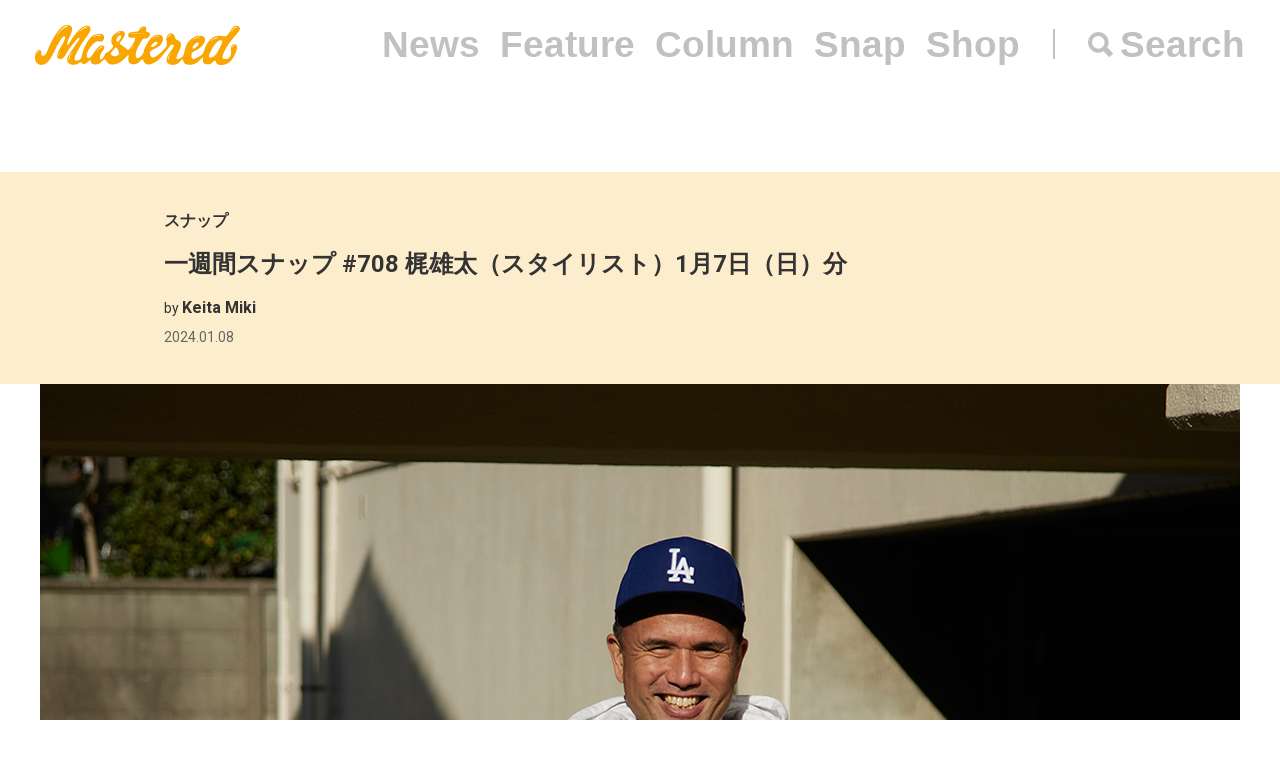

--- FILE ---
content_type: text/html; charset=UTF-8
request_url: https://mastered.jp/snap/yutakaji-20240107sun/
body_size: 6639
content:
<!DOCTYPE html>
<html lang="ja">
<head>
    <meta charset="UTF-8">
    <meta name="viewport"
          content="width=device-width, user-scalable=no, initial-scale=1, minimum-scale=1, maximum-scale=1">
    <link rel="shortcut icon" href="https://mastered.jp/wp-content/themes/mastered/assets/img/common/favicon.ico">
    <link rel="apple-touch-icon" sizes="152x152"
          href="https://mastered.jp/wp-content/themes/mastered/assets/img/common/apple-touch-icon-152x152.png">
    <link rel="apple-touch-icon" sizes="180x180"
          href="https://mastered.jp/wp-content/themes/mastered/assets/img/common/apple-touch-icon-180x180.png">
    <link rel="stylesheet" href="https://mastered.jp/wp-content/themes/mastered/assets/css/app.css?20190423">
            
        
		<!-- All in One SEO 4.2.4 - aioseo.com -->
		<title>一週間スナップ #708 梶雄太（スタイリスト）1月7日（日）分</title>
		<meta name="description" content="スタイリスト梶雄太の一週間スナップ。日曜日はSANSE SANSE（サンセサンセ）のニット、フーディー、パンツなどをコーディネート。" />
		<meta name="robots" content="max-image-preview:large" />
		<link rel="canonical" href="https://mastered.jp/snap/yutakaji-20240107sun/" />
		<meta name="generator" content="All in One SEO (AIOSEO) 4.2.4 " />
		<meta property="og:locale" content="ja_JP" />
		<meta property="og:site_name" content="Mastered" />
		<meta property="og:type" content="article" />
		<meta property="og:title" content="一週間スナップ #708 梶雄太（スタイリスト）1月7日（日）分" />
		<meta property="og:description" content="スタイリスト梶雄太の一週間スナップ。日曜日はSANSE SANSE（サンセサンセ）のニット、フーディー、パンツなどをコーディネート。" />
		<meta property="og:url" content="https://mastered.jp/snap/yutakaji-20240107sun/" />
		<meta property="fb:app_id" content="130866224157830" />
		<meta property="fb:admins" content="1527804117292377" />
		<meta property="og:image" content="https://cdn.mastered.jp/wp-content/uploads/2024/01/08214559/1200kcokodkvomvfdovmofdvmfodkvofkdvkofdvkfdo-1.jpg" />
		<meta property="og:image:secure_url" content="https://cdn.mastered.jp/wp-content/uploads/2024/01/08214559/1200kcokodkvomvfdovmofdvmfodkvofkdvkofdvkfdo-1.jpg" />
		<meta property="og:image:width" content="1200" />
		<meta property="og:image:height" content="630" />
		<meta property="article:published_time" content="2024-01-08T12:56:22+00:00" />
		<meta property="article:modified_time" content="2024-01-08T12:56:22+00:00" />
		<meta property="article:publisher" content="https://www.facebook.com/Masteredjp" />
		<meta name="twitter:card" content="summary_large_image" />
		<meta name="twitter:site" content="@masteredjp" />
		<meta name="twitter:title" content="一週間スナップ #708 梶雄太（スタイリスト）1月7日（日）分" />
		<meta name="twitter:description" content="スタイリスト梶雄太の一週間スナップ。日曜日はSANSE SANSE（サンセサンセ）のニット、フーディー、パンツなどをコーディネート。" />
		<meta name="twitter:creator" content="@masteredjp" />
		<meta name="twitter:image" content="https://cdn.mastered.jp/wp-content/uploads/2024/01/08214559/1200kcokodkvomvfdovmofdvmfodkvofkdvkofdvkfdo-1.jpg" />
		<script type="application/ld+json" class="aioseo-schema">
			{"@context":"https:\/\/schema.org","@graph":[{"@type":"WebSite","@id":"https:\/\/mastered.jp\/#website","url":"https:\/\/mastered.jp\/","name":"Mastered\uff08\u30de\u30b9\u30bf\u30fc\u30c9\uff09","description":"Mastered\u306f\u30012017\u5e746\u6708\u307e\u3067EYESCREAM.JP\u3060\u3063\u305f\u30b5\u30a4\u30c8\u304c\u751f\u307e\u308c\u5909\u308f\u3063\u305f\u3001\u65b0\u3057\u3044\u30d5\u30a1\u30c3\u30b7\u30e7\u30f3&\u30ab\u30eb\u30c1\u30e3\u30fc\u30e1\u30c7\u30a3\u30a2\u3067\u3059\u3002\u6bce\u65e5\u66f4\u65b0\u4e2d\uff01","inLanguage":"ja","publisher":{"@id":"https:\/\/mastered.jp\/#organization"}},{"@type":"Organization","@id":"https:\/\/mastered.jp\/#organization","name":"Mastered\uff08\u30de\u30b9\u30bf\u30fc\u30c9\uff09","url":"https:\/\/mastered.jp\/","logo":{"@type":"ImageObject","@id":"https:\/\/mastered.jp\/#organizationLogo","url":"https:\/\/cdn.mastered.jp\/wp-content\/uploads\/2022\/02\/07104309\/mastered_logo.png"},"image":{"@id":"https:\/\/mastered.jp\/#organizationLogo"},"sameAs":["https:\/\/www.facebook.com\/Masteredjp","https:\/\/twitter.com\/masteredjp","https:\/\/www.instagram.com\/masteredjp\/"]},{"@type":"BreadcrumbList","@id":"https:\/\/mastered.jp\/snap\/yutakaji-20240107sun\/#breadcrumblist","itemListElement":[{"@type":"ListItem","@id":"https:\/\/mastered.jp\/#listItem","position":1,"item":{"@type":"WebPage","@id":"https:\/\/mastered.jp\/","name":"\u30db\u30fc\u30e0","description":"Mastered\u306f\u30012017\u5e746\u6708\u307e\u3067EYESCREAM.JP\u3060\u3063\u305f\u30b5\u30a4\u30c8\u304c\u751f\u307e\u308c\u5909\u308f\u3063\u305f\u3001\u65b0\u3057\u3044\u30d5\u30a1\u30c3\u30b7\u30e7\u30f3&\u30ab\u30eb\u30c1\u30e3\u30fc\u30e1\u30c7\u30a3\u30a2\u3067\u3059\u3002\u6bce\u65e5\u66f4\u65b0\u4e2d\uff01","url":"https:\/\/mastered.jp\/"},"nextItem":"https:\/\/mastered.jp\/snap\/yutakaji-20240107sun\/#listItem"},{"@type":"ListItem","@id":"https:\/\/mastered.jp\/snap\/yutakaji-20240107sun\/#listItem","position":2,"item":{"@type":"WebPage","@id":"https:\/\/mastered.jp\/snap\/yutakaji-20240107sun\/","name":"\u4e00\u9031\u9593\u30b9\u30ca\u30c3\u30d7 #708 \u68b6\u96c4\u592a\uff08\u30b9\u30bf\u30a4\u30ea\u30b9\u30c8\uff091\u67087\u65e5\uff08\u65e5\uff09\u5206","description":"\u30b9\u30bf\u30a4\u30ea\u30b9\u30c8\u68b6\u96c4\u592a\u306e\u4e00\u9031\u9593\u30b9\u30ca\u30c3\u30d7\u3002\u65e5\u66dc\u65e5\u306fSANSE SANSE\uff08\u30b5\u30f3\u30bb\u30b5\u30f3\u30bb\uff09\u306e\u30cb\u30c3\u30c8\u3001\u30d5\u30fc\u30c7\u30a3\u30fc\u3001\u30d1\u30f3\u30c4\u306a\u3069\u3092\u30b3\u30fc\u30c7\u30a3\u30cd\u30fc\u30c8\u3002","url":"https:\/\/mastered.jp\/snap\/yutakaji-20240107sun\/"},"previousItem":"https:\/\/mastered.jp\/#listItem"}]},{"@type":"Person","@id":"https:\/\/mastered.jp\/author\/miki\/#author","url":"https:\/\/mastered.jp\/author\/miki\/","name":"Keita Miki","image":{"@type":"ImageObject","@id":"https:\/\/mastered.jp\/snap\/yutakaji-20240107sun\/#authorImage","url":"https:\/\/secure.gravatar.com\/avatar\/6152e87a3b16d7e6e2e39741952fb282?s=96&d=mm&r=g","width":96,"height":96,"caption":"Keita Miki"}},{"@type":"WebPage","@id":"https:\/\/mastered.jp\/snap\/yutakaji-20240107sun\/#webpage","url":"https:\/\/mastered.jp\/snap\/yutakaji-20240107sun\/","name":"\u4e00\u9031\u9593\u30b9\u30ca\u30c3\u30d7 #708 \u68b6\u96c4\u592a\uff08\u30b9\u30bf\u30a4\u30ea\u30b9\u30c8\uff091\u67087\u65e5\uff08\u65e5\uff09\u5206","description":"\u30b9\u30bf\u30a4\u30ea\u30b9\u30c8\u68b6\u96c4\u592a\u306e\u4e00\u9031\u9593\u30b9\u30ca\u30c3\u30d7\u3002\u65e5\u66dc\u65e5\u306fSANSE SANSE\uff08\u30b5\u30f3\u30bb\u30b5\u30f3\u30bb\uff09\u306e\u30cb\u30c3\u30c8\u3001\u30d5\u30fc\u30c7\u30a3\u30fc\u3001\u30d1\u30f3\u30c4\u306a\u3069\u3092\u30b3\u30fc\u30c7\u30a3\u30cd\u30fc\u30c8\u3002","inLanguage":"ja","isPartOf":{"@id":"https:\/\/mastered.jp\/#website"},"breadcrumb":{"@id":"https:\/\/mastered.jp\/snap\/yutakaji-20240107sun\/#breadcrumblist"},"author":"https:\/\/mastered.jp\/author\/miki\/#author","creator":"https:\/\/mastered.jp\/author\/miki\/#author","image":{"@type":"ImageObject","@id":"https:\/\/mastered.jp\/#mainImage","url":"https:\/\/cdn.mastered.jp\/wp-content\/uploads\/2024\/01\/08214559\/1200kcokodkvomvfdovmofdvmfodkvofkdvkofdvkfdo-1.jpg","width":1200,"height":630},"primaryImageOfPage":{"@id":"https:\/\/mastered.jp\/snap\/yutakaji-20240107sun\/#mainImage"},"datePublished":"2024-01-08T12:56:22+00:00","dateModified":"2024-01-08T12:56:22+00:00"}]}
		</script>
		<script type="text/javascript" >
			window.ga=window.ga||function(){(ga.q=ga.q||[]).push(arguments)};ga.l=+new Date;
			ga('create', "UA-100208606-1", 'auto');
			ga('send', 'pageview');
		</script>
		<script async src="https://www.google-analytics.com/analytics.js"></script>
		<!-- All in One SEO -->

<link rel='dns-prefetch' href='//mastered.jp' />
<link rel='dns-prefetch' href='//s.w.org' />
		<script type="text/javascript">
			window._wpemojiSettings = {"baseUrl":"https:\/\/s.w.org\/images\/core\/emoji\/11\/72x72\/","ext":".png","svgUrl":"https:\/\/s.w.org\/images\/core\/emoji\/11\/svg\/","svgExt":".svg","source":{"concatemoji":"https:\/\/mastered.jp\/wp-includes\/js\/wp-emoji-release.min.js?ver=4.9.26"}};
			!function(e,a,t){var n,r,o,i=a.createElement("canvas"),p=i.getContext&&i.getContext("2d");function s(e,t){var a=String.fromCharCode;p.clearRect(0,0,i.width,i.height),p.fillText(a.apply(this,e),0,0);e=i.toDataURL();return p.clearRect(0,0,i.width,i.height),p.fillText(a.apply(this,t),0,0),e===i.toDataURL()}function c(e){var t=a.createElement("script");t.src=e,t.defer=t.type="text/javascript",a.getElementsByTagName("head")[0].appendChild(t)}for(o=Array("flag","emoji"),t.supports={everything:!0,everythingExceptFlag:!0},r=0;r<o.length;r++)t.supports[o[r]]=function(e){if(!p||!p.fillText)return!1;switch(p.textBaseline="top",p.font="600 32px Arial",e){case"flag":return s([55356,56826,55356,56819],[55356,56826,8203,55356,56819])?!1:!s([55356,57332,56128,56423,56128,56418,56128,56421,56128,56430,56128,56423,56128,56447],[55356,57332,8203,56128,56423,8203,56128,56418,8203,56128,56421,8203,56128,56430,8203,56128,56423,8203,56128,56447]);case"emoji":return!s([55358,56760,9792,65039],[55358,56760,8203,9792,65039])}return!1}(o[r]),t.supports.everything=t.supports.everything&&t.supports[o[r]],"flag"!==o[r]&&(t.supports.everythingExceptFlag=t.supports.everythingExceptFlag&&t.supports[o[r]]);t.supports.everythingExceptFlag=t.supports.everythingExceptFlag&&!t.supports.flag,t.DOMReady=!1,t.readyCallback=function(){t.DOMReady=!0},t.supports.everything||(n=function(){t.readyCallback()},a.addEventListener?(a.addEventListener("DOMContentLoaded",n,!1),e.addEventListener("load",n,!1)):(e.attachEvent("onload",n),a.attachEvent("onreadystatechange",function(){"complete"===a.readyState&&t.readyCallback()})),(n=t.source||{}).concatemoji?c(n.concatemoji):n.wpemoji&&n.twemoji&&(c(n.twemoji),c(n.wpemoji)))}(window,document,window._wpemojiSettings);
		</script>
		<style type="text/css">
img.wp-smiley,
img.emoji {
	display: inline !important;
	border: none !important;
	box-shadow: none !important;
	height: 1em !important;
	width: 1em !important;
	margin: 0 .07em !important;
	vertical-align: -0.1em !important;
	background: none !important;
	padding: 0 !important;
}
</style>
<link rel='stylesheet' id='contact-form-7-css'  href='https://mastered.jp/wp-content/plugins/contact-form-7/includes/css/styles.css?ver=4.8-dev' type='text/css' media='all' />
<link rel='stylesheet' id='style-css'  href='https://mastered.jp/wp-content/themes/mastered/style.css?ver=4.9.26' type='text/css' media='all' />
<script type='text/javascript' src='https://mastered.jp/wp-includes/js/jquery/jquery.js?ver=1.12.4'></script>
<script type='text/javascript' src='https://mastered.jp/wp-includes/js/jquery/jquery-migrate.min.js?ver=1.4.1'></script>
<link rel='https://api.w.org/' href='https://mastered.jp/wp-json/' />
<link rel="EditURI" type="application/rsd+xml" title="RSD" href="https://mastered.jp/xmlrpc.php?rsd" />
<link rel="wlwmanifest" type="application/wlwmanifest+xml" href="https://mastered.jp/wp-includes/wlwmanifest.xml" /> 
<link rel='prev' title='一週間スナップ #708 梶雄太（スタイリスト）1月6日（土）分' href='https://mastered.jp/snap/yutakaji-20240106sat/' />
<link rel='next' title='一週間スナップ #709 岡村拓哉（BEAMS プレス）1月8日（月）分' href='https://mastered.jp/snap/20240108mon/' />
<meta name="generator" content="WordPress 4.9.26" />
<link rel='shortlink' href='https://mastered.jp/?p=753166' />
<link rel="alternate" type="application/json+oembed" href="https://mastered.jp/wp-json/oembed/1.0/embed?url=https%3A%2F%2Fmastered.jp%2Fsnap%2Fyutakaji-20240107sun%2F" />
<link rel="alternate" type="text/xml+oembed" href="https://mastered.jp/wp-json/oembed/1.0/embed?url=https%3A%2F%2Fmastered.jp%2Fsnap%2Fyutakaji-20240107sun%2F&#038;format=xml" />

<!-- This site is using AdRotate v5.8.23 Professional to display their advertisements - https://ajdg.solutions/ -->
<!-- AdRotate CSS -->
<style type="text/css" media="screen">
	.g { margin:0px; padding:0px; overflow:hidden; line-height:1; zoom:1; }
	.g img { height:auto; }
	.g-col { position:relative; float:left; }
	.g-col:first-child { margin-left: 0; }
	.g-col:last-child { margin-right: 0; }
	@media only screen and (max-width: 480px) {
		.g-col, .g-dyn, .g-single { width:100%; margin-left:0; margin-right:0; }
	}
</style>
<!-- /AdRotate CSS -->

<meta http-equiv="Last-Modified" content="Thu, 15 Jan 2026 12:43:34 GMT" />
</head>
    <body>
    <script src="https://player.vimeo.com/api/player.js"></script><div id="vue-app" ontouchstart="" v-bind:class="{'u-scroll--disabled' : this.$store.getters.isActiveNavbarPanelNav}">

    <div id="vue-app--inner">
        <vue-navbar v-bind:start-fixed-position="0" slug="snap" v-bind:adjack="false">
            <div slot="popularSearchList" class="u-mt--xxs">
    </div>
        </vue-navbar>


    
                    <vue-bars></vue-bars>
        
        
        <section ref="js-article-753166">
            <div class="c-header">
                <div class="c-header__inner">
                    <div class="c-header__item">
                        <ul class="c-categories">
                            <li class="c-categories__item">
                                <a href="https://mastered.jp/snap/"
                                   class="c-categories__item__link u-fw--bold">
                                    スナップ                                </a>
                            </li>
                                                    </ul>
                    </div>
                    <div class="c-header__item">
                        <h1 class="c-h u-fs--xl">一週間スナップ #708 梶雄太（スタイリスト）1月7日（日）分</h1>
                    </div>
                        <div class="c-header__item">
        <p class="c-p u-fs--s">by <span class="c-author">Keita Miki</span></p>
    </div>
                    <p class="c-p u-fs--s u-mt--xxxs">
    <time datetime="2024-01-08"
          class="c-time">
        2024.01.08    </time>
</p>
                </div>
            </div>
                            <div class="c-thumbnail c-thumbnail--small-space">
                        <div class="c-thumbnail__img">
        <div class="c-keepaspectbg">
            <div class="c-keepaspectbg__main">
                <div class="c-keepaspectbg__main__img"
                     style="background-image: url(https://cdn.mastered.jp/wp-content/uploads/2024/01/08214559/1200kcokodkvomvfdovmofdvmfodkvofkdvkofdvkfdo-1.jpg);"></div>
            </div>
        </div>
    </div>
                    <div class="c-thumbnail__content">
                        <div class="c-thumbnail__content__inner">
                                                            <div class="c-caption">
                                                                    </div>
                                                                                        <div class="c-excerpt">
                                    2024年最初の1週間スナップでは、毎年恒例、スタイリストである梶雄太の1週間に密着。
<div class="u-empty--36"></div>
最終日となる日曜日はSANSE SANSE（サンセサンセ）のニット、フーディー、パンツなどをコーディネート。                                </div>
                                                                                        <p class="c-p u-fw--bold u-fs--s u-mt--l">
                                    Photo：Takuto Yamasaki                                </p>
                                                    </div>
                    </div>
                </div>
                                    <ul class="c-shares u-mt--xl">
    <li class="c-shares__item">
        <a href="http://www.facebook.com/share.php?u=https%3A%2F%2Fmastered.jp%2Fsnap%2Fyutakaji-20240107sun%2F" target="_blank"
           class="c-share c-share--facebook c-share--facebook-gray"></a>
    </li>
    <li class="c-shares__item">
        <a href="https://twitter.com/intent/tweet?url=https%3A%2F%2Fmastered.jp%2Fsnap%2Fyutakaji-20240107sun%2F&text=%E4%B8%80%E9%80%B1%E9%96%93%E3%82%B9%E3%83%8A%E3%83%83%E3%83%97+%23708+%E6%A2%B6%E9%9B%84%E5%A4%AA%EF%BC%88%E3%82%B9%E3%82%BF%E3%82%A4%E3%83%AA%E3%82%B9%E3%83%88%EF%BC%891%E6%9C%887%E6%97%A5%EF%BC%88%E6%97%A5%EF%BC%89%E5%88%86&via=masteredjp&hashtags=masteredjp" target="_blank"
           class="c-share c-share--twitter c-share--twitter-gray"></a>
    </li>
    <li class="c-shares__item">
        <a href="http://line.me/R/msg/text/?%E4%B8%80%E9%80%B1%E9%96%93%E3%82%B9%E3%83%8A%E3%83%83%E3%83%97+%23708+%E6%A2%B6%E9%9B%84%E5%A4%AA%EF%BC%88%E3%82%B9%E3%82%BF%E3%82%A4%E3%83%AA%E3%82%B9%E3%83%88%EF%BC%891%E6%9C%887%E6%97%A5%EF%BC%88%E6%97%A5%EF%BC%89%E5%88%86https%3A%2F%2Fmastered.jp%2Fsnap%2Fyutakaji-20240107sun%2F" target="_blank"
           class="c-share c-share--line c-share--line-gray"></a>
    </li>
    <li class="c-shares__item">
        <a href="http://b.hatena.ne.jp/entry/https%3A%2F%2Fmastered.jp%2Fsnap%2Fyutakaji-20240107sun%2F" target="_blank"
           class="c-share c-share--hatena c-share--hatena-gray"></a>
    </li>
</ul>
            <div class="c-ad-container u-align--center u-mt--xxl">
                <div class="c-ad">
                    <!-- Either there are no banners, they are disabled or none qualified for this location! -->                </div>
            </div>
            <div
                class="c-container u-pt--xxl">
                <section class="c-container__main">
                    <div class="c-section">
                        <div class="c-wppost">
                            <p><a href="https://cdn.mastered.jp/wp-content/uploads/2024/01/08213658/046A0634.jpg"><img src="https://cdn.mastered.jp/wp-content/uploads/2024/01/08213658/046A0634.jpg" alt="" width="1000" height="1500" class="aligncenter size-full wp-image-753167" srcset="https://cdn.mastered.jp/wp-content/uploads/2024/01/08213658/046A0634.jpg 1000w, https://cdn.mastered.jp/wp-content/uploads/2024/01/08213658/046A0634-200x300.jpg 200w, https://cdn.mastered.jp/wp-content/uploads/2024/01/08213658/046A0634-768x1152.jpg 768w" sizes="(max-width: 1000px) 100vw, 1000px" /></a></p>
<p>Knit：SANSE SANSE<br />
Hoodie：SANSE SANSE<br />
Bottoms：SANSE SANSE<br />
Boots：Paraboot<br />
Cap：New Era®</p>
<p><a href="https://cdn.mastered.jp/wp-content/uploads/2024/01/08213710/046A0696.jpg"><img src="https://cdn.mastered.jp/wp-content/uploads/2024/01/08213710/046A0696.jpg" alt="" width="1500" height="887" class="aligncenter size-full wp-image-753168" srcset="https://cdn.mastered.jp/wp-content/uploads/2024/01/08213710/046A0696.jpg 1500w, https://cdn.mastered.jp/wp-content/uploads/2024/01/08213710/046A0696-300x177.jpg 300w, https://cdn.mastered.jp/wp-content/uploads/2024/01/08213710/046A0696-768x454.jpg 768w, https://cdn.mastered.jp/wp-content/uploads/2024/01/08213710/046A0696-1024x606.jpg 1024w" sizes="(max-width: 1500px) 100vw, 1500px" /></a></p>
<p><a href="https://cdn.mastered.jp/wp-content/uploads/2024/01/08213716/046A0706.jpg"><img src="https://cdn.mastered.jp/wp-content/uploads/2024/01/08213716/046A0706.jpg" alt="" width="1500" height="891" class="aligncenter size-full wp-image-753169" srcset="https://cdn.mastered.jp/wp-content/uploads/2024/01/08213716/046A0706.jpg 1500w, https://cdn.mastered.jp/wp-content/uploads/2024/01/08213716/046A0706-300x178.jpg 300w, https://cdn.mastered.jp/wp-content/uploads/2024/01/08213716/046A0706-768x456.jpg 768w, https://cdn.mastered.jp/wp-content/uploads/2024/01/08213716/046A0706-1024x608.jpg 1024w" sizes="(max-width: 1500px) 100vw, 1500px" /></a></p>
                        </div>
                    </div>
                                                                    
                            <div class="c-section u-mt--l">
        <ul class="c-labels">
                            <li class="c-labels__item">
                    <a href="https://mastered.jp/tag/new-era/" class="c-label c-label--link">
                        New Era®                    </a>
                </li>
                            <li class="c-labels__item">
                    <a href="https://mastered.jp/tag/paraboots/" class="c-label c-label--link">
                        Paraboot                    </a>
                </li>
                            <li class="c-labels__item">
                    <a href="https://mastered.jp/tag/sanse-sanse/" class="c-label c-label--link">
                        SANSE SANSE                    </a>
                </li>
                            <li class="c-labels__item">
                    <a href="https://mastered.jp/tag/%e6%a2%b6%e9%9b%84%e5%a4%aa/" class="c-label c-label--link">
                        梶雄太                    </a>
                </li>
                    </ul>
    </div>
                                                <div class="c-section u-align--center u-mt--xxl">
                            <div class="c-ad">
                                <!-- Either there are no banners, they are disabled or none qualified for this location! -->                            </div>
                        </div>
                                    </section>
                <vue-sidebar ref-name="js-sidebar-753166">
                    <div slot="adContent"><!-- Either there are no banners, they are disabled or none qualified for this location! --></div>
                </vue-sidebar>
            </div>
        </section>

    
    <vue-infinite-loading-article
        init-ref-id="js-article-753166"
        init-multipage=''
        init-url="https://mastered.jp/snap/yutakaji-20240107sun/"
        init-title="一週間スナップ #708 梶雄太（スタイリスト）1月7日（日）分"
        pid="753150"
        type="snap"
        v-bind:init-current-page="0"
        v-bind:init-total-page="0"
    >
    </vue-infinite-loading-article>



</div>
</div>
      <section class="top__search js-search">
    <nav class="search__close js-search-close">Close</nav>
    <div class="search__wrapper">
      <h1 class="search__title">Search</h1>
      <form class="search__form" action="/" method="get">
        <input type="text" class="js-search-input" placeholder="キーワードを入力ください。" name="s" value="">
      </form>
          </div>
  </section>
<script src="https://mastered.jp/wp-content/themes/mastered/assets/js/app.js"></script>
<script async src="//pagead2.googlesyndication.com/pagead/js/adsbygoogle.js"></script>
<script
  src="https://code.jquery.com/jquery-3.3.1.min.js"
  integrity="sha256-FgpCb/KJQlLNfOu91ta32o/NMZxltwRo8QtmkMRdAu8="
  crossorigin="anonymous"></script>
<script src="https://mastered.jp/wp-content/themes/mastered/assets/js/top.js"></script>

<script> (function (i, s, o, g, r, a, m) {
        i['GoogleAnalyticsObject'] = r;
        i[r] = i[r] || function () {
                (i[r].q = i[r].q || []).push(arguments)
            }, i[r].l = 1 * new Date();
        a = s.createElement(o), m = s.getElementsByTagName(o)[0];
        a.async = 1;
        a.src = g;
        m.parentNode.insertBefore(a, m)
    })(window, document, 'script', 'https://www.google-analytics.com/analytics.js', 'ga');
    ga('create', 'UA-100208606-1', 'auto');
    ga('send', 'pageview'); </script>

<script>(function (w, d, s, l, i) {
        w[l] = w[l] || [];
        w[l].push({'gtm.start': new Date().getTime(), event: 'gtm.js'});
        var f = d.getElementsByTagName(s)[0], j = d.createElement(s), dl = l != 'dataLayer' ? '&l=' + l : '';
        j.async = true;
        j.src = 'https://www.googletagmanager.com/gtm.js?id=' + i + dl;
        f.parentNode.insertBefore(j, f);
    })(window, document, 'script', 'dataLayer', 'GTM-TVGK6FX');</script>
<noscript>
    <iframe src="https://www.googletagmanager.com/ns.html?id=GTM-TVGK6FX" height="0" width="0"
            style="display:none;visibility:hidden"></iframe>
</noscript>

<script type='text/javascript'>
/* <![CDATA[ */
var click_object = {"ajax_url":"https:\/\/mastered.jp\/wp-admin\/admin-ajax.php"};
/* ]]> */
</script>
<script type='text/javascript' src='https://mastered.jp/wp-content/plugins/adrotate-pro/library/jquery.adrotate.clicktracker.js'></script>
<script type='text/javascript'>
/* <![CDATA[ */
var _wpcf7 = {"apiSettings":{"root":"https:\/\/mastered.jp\/wp-json\/"},"recaptcha":{"messages":{"empty":"\u3042\u306a\u305f\u304c\u30ed\u30dc\u30c3\u30c8\u3067\u306f\u306a\u3044\u3053\u3068\u3092\u8a3c\u660e\u3057\u3066\u304f\u3060\u3055\u3044\u3002"}}};
/* ]]> */
</script>
<script type='text/javascript' src='https://mastered.jp/wp-content/plugins/contact-form-7/includes/js/scripts.js?ver=4.8-dev'></script>
<script type='text/javascript' src='https://mastered.jp/wp-includes/js/wp-embed.min.js?ver=4.9.26'></script>
</body>
</html>
